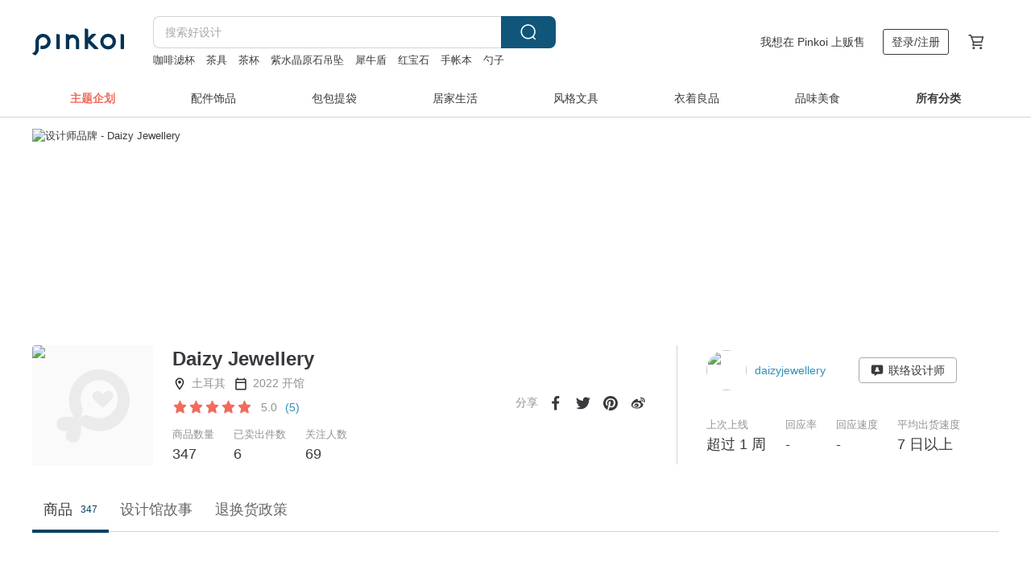

--- FILE ---
content_type: text/javascript
request_url: https://cdn02.pinkoi.com/media/dist/pinkoi.env-d8df9e310ecd441c5d45.js
body_size: 437
content:
define("pinkoi.env",[],(()=>(()=>{"use strict";var e={d:(o,t)=>{for(var r in t)e.o(t,r)&&!e.o(o,r)&&Object.defineProperty(o,r,{enumerable:!0,get:t[r]})},o:(e,o)=>Object.prototype.hasOwnProperty.call(e,o),r:e=>{"undefined"!=typeof Symbol&&Symbol.toStringTag&&Object.defineProperty(e,Symbol.toStringTag,{value:"Module"}),Object.defineProperty(e,"__esModule",{value:!0})}},o={};e.r(o),e.d(o,{GAI_API_ROOT:()=>r,RELEASE_INFO:()=>t});const t="9e0c9b4c32b164e2e26488f22182b9cb0668ebe0-2026-01-13.15",r="https://ai.pinkoi.com";return o})()));
//# sourceMappingURL=https://www.pinkoi.com/media/dist/pinkoi.env-d8df9e310ecd441c5d45.js.map